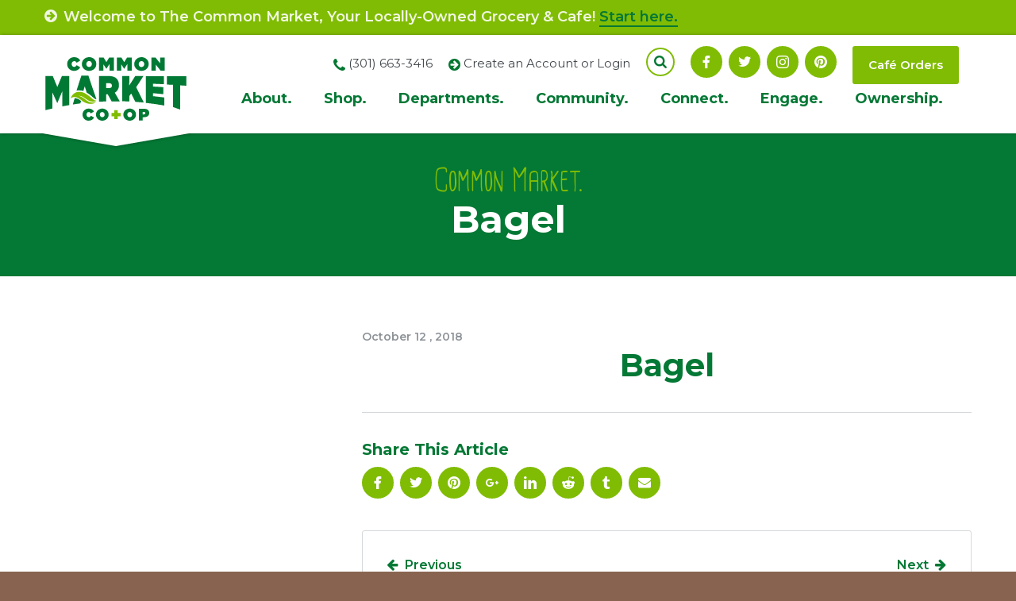

--- FILE ---
content_type: text/css
request_url: https://www.commonmarket.coop/wp-content/plugins/edd-additional-fields/public/css/edd-additional-fields-public.css?ver=1.0.0
body_size: 514
content:
/**
 * All of the CSS for your public-facing functionality should be
 * included in this file.
 */

#edd_checkout_form_wrap input.edd-input,
#edd_checkout_form_wrap textarea.edd-input {
	width: 100% !important;
}

#edd_checkout_form_wrap .radio-button-checkbox-group input.edd-input {
	width: auto !important;
}

#edd_checkout_form_wrap .radio-button-checkbox-group label {
	display: inline-block;
	margin-right: 16px;
	vertical-align: middle;
	margin-bottom: 0;
}

.edd-required-indicator {
	padding-left: 2px;
}


--- FILE ---
content_type: text/css
request_url: https://www.commonmarket.coop/wp-content/plugins/wdst-shortcodes/admin/css/wdst-shortcodes-admin.css?ver=1.0.0
body_size: 3839
content:
/**
 * All of the CSS for your admin-specific functionality should be
 * included in this file.
 */

/*Fix Accordion Window scroll effect*/
.mce-largemce-panel {
    top: 22% !important;
    max-height: 500px !important;
}
.mce-largemce-panel .mce-reset {
    height: 500px !important;
    overflow: auto !important;
    margin-left: -16px !important;
    margin-right: -16px !important;
}

.mce-largemce-panel .mce-window-head {
    margin-left: 16px !important;
    margin-right: 16px !important;
}

.mce-largemce-panel .mce-foot {
    margin-left: 15px !important;
}


/* Container Step 1 of 2 */

.mce-container-option {
    width: 25% !important;
    float: left !important;
    clear: none !important;
    position: relative !important;
    top: 0 !important;
    padding-top: 20px !important;
}

.mce-container-fluid-option {
    width: 30% !important;
    float: left !important;
    clear: none !important;
    position: relative !important;
    top: 0 !important;
    padding-top: 21px !important;
}

.mce-container-row-option {
    width: 20% !important;
    float: left !important;
    clear: none !important;
    position: relative !important;
    top: 0 !important;
    padding-top: 21px !important;
}

.mce-container-items-panel > .mce-reset > .mce-container-body > .mce-container > .mce-container-body > .mce-container {
    top: 70px !important;
}


/* Container Step 2 of 2 */

/*Fix Accordion Window scroll effect*/
.mce-largemce-container-panel {
    top: 22% !important;
    max-height: 500px !important;
}
.mce-largemce-container-panel .mce-reset {
    height: 500px !important;;
    overflow: auto !important;
    margin-left: -16px !important;
    margin-right: -16px !important;
}

.mce-largemce-container-panel .mce-window-head {
    margin-left: 16px !important;
    margin-right: 16px !important;
}

.mce-largemce-container-panel .mce-foot {
    margin-left: 15px !important;
}

.mce-column-content-wrap {
    position: relative !important;
    top: auto !important;
    height: auto !important;
}

.mce-column-content-wrap > .mce-container-body {
    height: auto !important;
    width: 566px !important;
}

.mce-column-content-wrap > .mce-container-body > .mce-abs-layout-item {
    position: relative !important;
    width: 20% !important;
    float: left !important;
    margin-bottom: 4px !important;
    left: auto !important;
    top: auto !important;
    min-height: 60px;
}

.mce-column-content-wrap > .mce-container-body > .mce-abs-layout-item.mce-first {
    width: 100% !important;
    clear: both !important;
    min-height: 32px;
}

.mce-column-content-wrap > .mce-container-body > .mce-abs-layout-item.mce-first + .mce-formitem {
    width: 100% !important;
    clear: both !important;
}

.mce-column-content-wrap > .mce-container-body > .mce-abs-layout-item > .mce-container-body {
    width: auto !important
}

.mce-column-content-wrap > .mce-container-body > .mce-abs-layout-item.mce-last {
    padding-bottom: 32px;
}

.mce-width-20 {
    clear: both;
    position: relative !important;
    width: 48px !important;
    top: auto !important;
    left: auto !important;
    margin-top: 28px !important;
}

.mce-largemce-container-panel > .mce-reset > .mce-container-body {
    height: auto !important;
    padding-top: 20px !important;
    padding-left: 15px !important;
}

.mce-largemce-container-panel > .mce-reset > .mce-container-body:after {
	display: table;
	content: "";
	clear: both;
}

.mce-largemce-container-panel > .mce-reset > .mce-container-body > .mce-abs-end {
    top: auto !important;
}

.mce-largemce-container-panel > .mce-reset > .mce-container-body > .mce-container {
    height: auto !important;
    position: relative !important;
}

.mce-largemce-container-panel > .mce-reset > .mce-container-body > .mce-container > .mce-container-body {
    height: auto !important;
}


--- FILE ---
content_type: image/svg+xml
request_url: https://www.commonmarket.coop/wp-content/themes/ws_theme/img/site-logo.svg
body_size: 5234
content:
<?xml version="1.0" encoding="utf-8"?>
<!-- Generator: Adobe Illustrator 22.1.0, SVG Export Plug-In . SVG Version: 6.00 Build 0)  -->
<svg version="1.1" id="Layer_1" xmlns="http://www.w3.org/2000/svg" xmlns:xlink="http://www.w3.org/1999/xlink" x="0px" y="0px"
	 viewBox="0 0 144 64" style="enable-background:new 0 0 144 64;" xml:space="preserve">
<style type="text/css">
	.st0{fill:#007934;}
	.st1{fill:#80BC00;}
</style>
<path class="st0" d="M28.6,47.7c2.5-0.4,5.1-0.8,7.6-1.1c0.1-0.4,0.2-0.7,0.3-1.1l0.4-1.2c0,0-2.4-2.8-6.4-3
	C29.8,43.4,29.2,45.6,28.6,47.7"/>
<path class="st0" d="M44.6,55.3c1.1,0,1.7,0.6,2.1,1.4l3.2-1.9c-1-1.8-2.7-3-5.3-3c-3.5,0-6.2,2.6-6.2,6.1v0c0,3.6,2.8,6.1,6.1,6.1
	c2.9,0,4.6-1.4,5.5-3.2L46.8,59c-0.5,0.9-1.1,1.5-2.2,1.5c-1.3,0-2.2-1.1-2.2-2.6v0C42.4,56.4,43.3,55.3,44.6,55.3"/>
<path class="st0" d="M55.8,57.9c0-1.4,0.9-2.6,2.4-2.6c1.5,0,2.5,1.3,2.5,2.6v0c0,1.4-0.9,2.6-2.4,2.6
	C56.8,60.5,55.8,59.3,55.8,57.9L55.8,57.9z M51.9,57.9L51.9,57.9c0,3.4,2.8,6.1,6.4,6.1s6.4-2.7,6.4-6.1v0c0-3.4-2.8-6.1-6.4-6.1
	C54.7,51.8,51.9,54.5,51.9,57.9"/>
<polygon class="st1" points="73.8,62.3 73.8,59.5 76.7,59.5 76.7,56.2 73.8,56.2 73.8,53.4 70.4,53.4 70.4,56.2 67.5,56.2 
	67.5,59.5 70.4,59.5 70.4,62.3 "/>
<path class="st0" d="M88.4,57.9c0,1.4-0.9,2.6-2.4,2.6c-1.5,0-2.5-1.3-2.5-2.6v0c0-1.4,0.9-2.6,2.4-2.6
	C87.4,55.2,88.4,56.5,88.4,57.9L88.4,57.9z M85.9,51.8c-3.6,0-6.4,2.7-6.4,6.1v0c0,3.4,2.8,6.1,6.4,6.1c3.6,0,6.4-2.7,6.4-6.1v0
	C92.3,54.5,89.6,51.8,85.9,51.8"/>
<path class="st0" d="M101.7,56.4L101.7,56.4c0,0.9-0.7,1.3-1.7,1.3H99v-2.6h1.1C101.1,55.2,101.7,55.6,101.7,56.4 M95.1,52v11.7H99
	v-3.2h1.3c3.2,0,5.3-1.5,5.3-4.3v0c0-2.8-2.1-4.2-5.2-4.2H95.1z"/>
<path class="st0" d="M41.8,33.1c-0.1-0.4-0.2-0.8-0.4-1.2l1.1,3.8c0,0,0,0,0.1,0C42.3,34.9,42.1,34,41.8,33.1"/>
<path class="st0" d="M39.2,34.1C39.2,34.1,39.3,34.1,39.2,34.1l1.4-4.8c0,0,0,0,0,0C40.2,30.9,39.7,32.5,39.2,34.1"/>
<path class="st0" d="M32.3,33.8c0.6-0.2,1.1-0.3,1.7-0.3c2.2-0.1,4,0.2,5.2,0.6c0.5-1.6,0.9-3.2,1.4-4.8c0,0,0,0,0,0l0,0l0.8,2.6
	c0.1,0.4,0.2,0.8,0.4,1.2c0.3,0.9,0.5,1.7,0.8,2.6c1.5,0.9,3.9,2.5,5.9,4.4c2.3,2.2,3.6,2.3,3.9,2.3c0,0,0,0,0,0
	c-2.8-7.9-5.5-15.9-8.1-23.8h-7.1C35.5,23.7,33.9,28.8,32.3,33.8"/>
<path class="st0" d="M1,53.4c2.3-0.6,4.6-1.1,7-1.7c0-5.4,0-10.8,0-16.2c1.6,3.6,3.2,7.1,4.9,10.7c0,0,0.1,0,0.1,0
	c1.6-3.9,3.3-7.8,4.9-11.7c0,5,0,10.1,0,15.1c2.4-0.5,4.7-0.9,7.1-1.3c0-9.8,0.1-19.5,0.1-29.3c-2.5,0-5,0-7.5,0
	c-1.6,3.7-3.1,7.4-4.6,11.1c-1.6-3.7-3.1-7.4-4.6-11.1c-2.5,0-5,0-7.5,0V53.4z"/>
<path class="st0" d="M68,28.7c0,1.6-1,2.5-2.8,2.5c-1.2,0-1.9,0-3.1,0c0-2,0-3,0-5c1.2,0,1.9,0,3.1,0C66.9,26.2,68,27,68,28.7
	L68,28.7z M65.5,19c-3.5,0-7,0-10.5,0c0,8.6,0,17.3,0,25.9c2.4-0.1,4.8-0.3,7.2-0.3c0-2.4,0-4.9,0-7.3c0.6,0,0.9,0,1.5,0
	c1.3,2.4,2.7,4.8,4,7.2c2.7,0,5.5,0,8.2,0c-1.7-2.9-3.3-5.8-5-8.7c2.8-1.5,4.3-4.7,4.2-7.8V28c0-2.2-0.6-4.4-2-6
	C71.3,19.7,68.2,19.2,65.5,19"/>
<path class="st0" d="M85.6,19c-2.4,0-4.8,0-7.2,0c0,8.5,0,17,0,25.4c2.4,0.1,4.8,0.1,7.2,0.3c0-1.8,0-3.6,0-5.5
	c0.7-1,1.1-1.6,1.8-2.6c1.4,2.8,2.8,5.6,4.2,8.4c2.9,0.2,5.7,0.5,8.5,0.7c-2.5-5.2-5.1-10.3-7.7-15.4c2.5-3.8,5-7.5,7.4-11.3
	c-2.8,0-5.5,0-8.3,0c-2,3.2-4,6.4-6.1,9.6C85.6,25.5,85.6,22.3,85.6,19"/>
<path class="st0" d="M120.5,19.1c-6.1,0-12.2,0-18.3,0c0,9,0.1,18,0.1,27c6.2,0.7,12.3,1.5,18.4,2.6c0-2.7,0-5.4,0-8.1
	c-3.8-0.5-7.6-0.9-11.4-1.3c0-1.2,0-1.8,0-3c3.5,0.3,7,0.6,10.5,1c0-2.4,0-4.7,0-7.1c-3.5-0.2-7-0.4-10.5-0.6c0-1.1,0-1.7,0-2.8
	c3.7,0.1,7.5,0.3,11.2,0.5C120.5,24.5,120.5,21.8,120.5,19.1"/>
<path class="st0" d="M143,22.1v-3c-6.6,0-13.2,0-19.7,0c0,2.8,0,5.7,0,8.5c2.1,0.1,4.2,0.2,6.3,0.3c0,7.5,0,14.9,0,22.4
	c2.8,0.9,4.8,1.8,7.1,2.4c0-7.8,0-16.5,0-24.3c2.1,0.1,4.2,0.3,6.3,0.4C143,26.6,143,24.4,143,22.1"/>
<path class="st1" d="M31.2,40.2c3.1,0.6,7.3,4.2,7.3,4.2s3.5,2.6,7.6,2.7c4,0.1,5.7-1.9,5.9-2c0,0,0,0,0,0c-0.2,0.1-5.1,2.2-10.2-2
	c-5.2-4.3-7.3-4-7.3-4s2.6-0.6,6,2.1c3.5,2.6,5.6,3.2,5.6,3.2s4.3,1.2,6.3-0.6c0,0-1.8,0.4-5-2.6c-3.2-3-7.2-5.1-7.2-5.1
	s-2.5-1.4-6.3-1.1c-3.8,0.2-7.2,4.1-7.4,6.8C26.5,41.7,28.2,39.7,31.2,40.2"/>
<path class="st0" d="M30,4c1.2,0,1.9,0.7,2.4,1.6l3.7-2.2C34.9,1.4,33,0,30,0c-4,0-7.1,3-7.1,6.9v0c0,4.1,3.2,6.9,6.9,6.9
	c3.3,0,5.2-1.6,6.3-3.6l-3.7-2.1c-0.6,1-1.3,1.7-2.5,1.7c-1.5,0-2.5-1.2-2.5-3v0C27.5,5.3,28.5,4,30,4"/>
<path class="st0" d="M42.2,6.9L42.2,6.9c0-1.6,1.1-3,2.8-3c1.7,0,2.8,1.4,2.8,3v0c0,1.6-1.1,3-2.8,3C43.3,10,42.2,8.5,42.2,6.9
	 M52.3,6.9L52.3,6.9C52.3,3,49.2,0,45,0c-4.1,0-7.3,3.1-7.3,6.9v0c0,3.9,3.1,6.9,7.3,6.9S52.3,10.8,52.3,6.9"/>
<polygon class="st0" points="62.4,5 59.6,0.3 54.9,0.3 54.9,13.6 59.3,13.6 59.3,7 62.4,11.7 62.4,11.7 65.5,7 65.5,13.6 69.9,13.6 
	69.9,0.3 65.3,0.3 "/>
<polygon class="st0" points="80.4,5 77.5,0.3 72.9,0.3 72.9,13.6 77.3,13.6 77.3,7 80.3,11.7 80.4,11.7 83.5,7 83.5,13.6 87.9,13.6 
	87.9,0.3 83.3,0.3 "/>
<path class="st0" d="M100.6,7c0,1.6-1.1,3-2.8,3c-1.7,0-2.8-1.4-2.8-3v0c0-1.6,1.1-3,2.8-3C99.5,3.9,100.6,5.4,100.6,7L100.6,7z
	 M97.8,0c-4.1,0-7.3,3.1-7.3,6.9v0c0,3.9,3.1,6.9,7.3,6.9c4.1,0,7.3-3.1,7.3-6.9v0C105.1,3,101.9,0,97.8,0"/>
<polygon class="st0" points="116.6,6.2 111.9,0.3 107.7,0.3 107.7,13.6 112.2,13.6 112.2,7.5 117.1,13.6 121.1,13.6 121.1,0.3 
	116.6,0.3 "/>
</svg>
